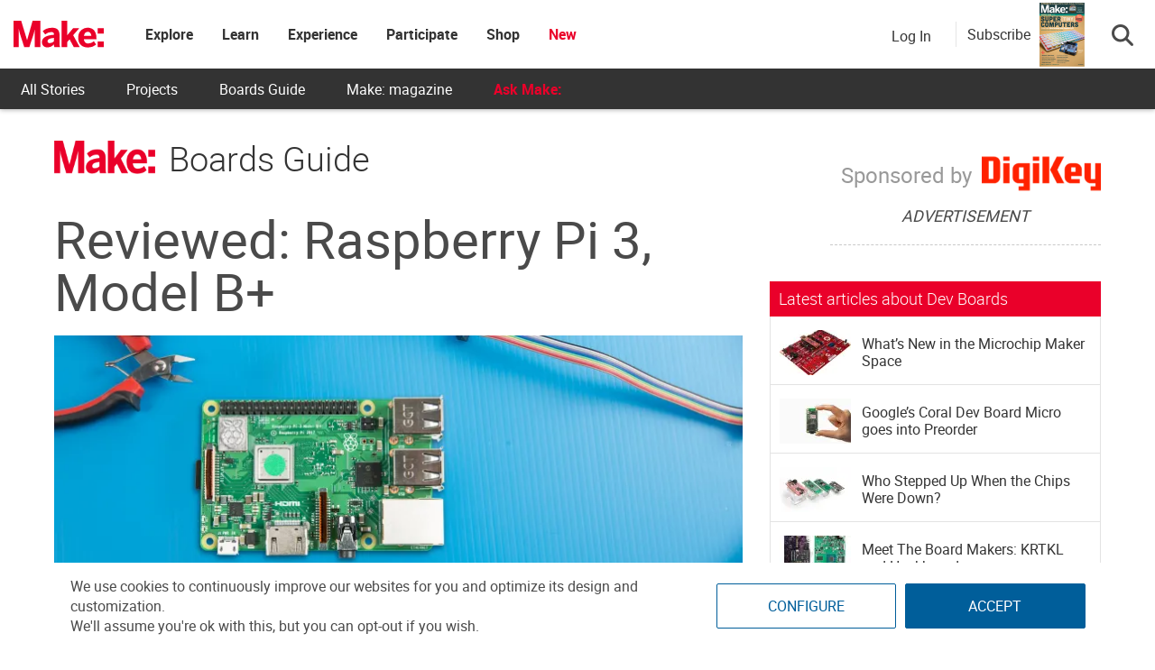

--- FILE ---
content_type: text/html; charset=utf-8
request_url: https://www.google.com/recaptcha/api2/aframe
body_size: 184
content:
<!DOCTYPE HTML><html><head><meta http-equiv="content-type" content="text/html; charset=UTF-8"></head><body><script nonce="XUtw1v9AO33QcIBW8ExybQ">/** Anti-fraud and anti-abuse applications only. See google.com/recaptcha */ try{var clients={'sodar':'https://pagead2.googlesyndication.com/pagead/sodar?'};window.addEventListener("message",function(a){try{if(a.source===window.parent){var b=JSON.parse(a.data);var c=clients[b['id']];if(c){var d=document.createElement('img');d.src=c+b['params']+'&rc='+(localStorage.getItem("rc::a")?sessionStorage.getItem("rc::b"):"");window.document.body.appendChild(d);sessionStorage.setItem("rc::e",parseInt(sessionStorage.getItem("rc::e")||0)+1);localStorage.setItem("rc::h",'1768531216829');}}}catch(b){}});window.parent.postMessage("_grecaptcha_ready", "*");}catch(b){}</script></body></html>

--- FILE ---
content_type: text/css
request_url: https://makezine.com/wp-content/themes/makezine/css/style-products.min.css?ver=1.0.842
body_size: 3085
content:
.guides-header h1,.guides-header h2{display:inline-flex;margin-bottom:0px;float:left;margin-right:100px;margin-top:20px;position:relative}@media screen and (max-width: 768px){.guides-header h1,.guides-header h2{font-size:58px;line-height:58px;flex-wrap:wrap;min-width:100%}}@media screen and (max-width: 540px){.guides-header h1,.guides-header h2{font-size:38px;line-height:38px;margin-top:10px;margin-bottom:-25px;flex-wrap:wrap}.guides-header h1 img,.guides-header h2 img{margin-bottom:15px}}.guides-header h1 img,.guides-header h2 img{height:fit-content;margin-right:20px;max-width:168px}.guides-header h2 a{color:#333;margin-top:-3px}.guides-header h2{font-size:38px}.guides-header h2 img{max-width:112px;margin-right:15px;max-height:37px}.guides-header h1 b{margin-right:20px}.guides-header h1::before{content:"";background:url("https://makezine.com/wp-content/themes/makezine/images/make_logo.png") #fff;background-repeat:no-repeat;background-size:contain;height:50px;width:167px;position:absolute;bottom:5px}@media screen and (max-width: 540px){.guides-header h1::before{height:33px;width:110px}}.guides-header span.sponsor-review{margin-top:2px;float:right}.guides-header span{font-size:24px;color:#999;margin-top:8px;margin-bottom:15px;display:flex;align-items:baseline;float:left}@media screen and (max-width: 991px){.guides-header span{float:right}}.guides-header span img{margin-left:10px;position:relative;bottom:-15px}#guide{display:flex;flex-direction:column}#guide .message-container{text-align:center;font-size:20px}#guide .message-container .fa-spinner{animation:rotate 1.5s linear infinite;margin-left:10px;color:#ea002a}#guide .message-container .loading-indicator,#guide .message-container .error-indicator{margin-bottom:15px}#guide .message-container .loading-indicator{display:flex;justify-content:center;align-items:center}#guide .guides-wrapper{display:flex;gap:30px}#guide .guides-wrapper #vueGuide{width:70%}#guide .guides-wrapper #vueGuide .guide-filters-wrp .search-wrapper #searchFilter{font-size:20px;padding:18px 10px}@media screen and (max-width: 600px){#guide .guides-wrapper #vueGuide .guide-filters-wrp .search-wrapper #searchFilter{font-size:16px}}#guide .guides-wrapper #vueGuide .guide-filters-wrp .search-wrapper::after{font-family:"Font Awesome 6 Pro";font-weight:900;color:#ccc;position:absolute;right:25px;content:"";top:8px;pointer-events:none;background:linear-gradient(90deg, rgba(255, 255, 255, 0) 0%, rgb(255, 255, 255) 30%);padding-left:8px}#guide .guides-wrapper #vueGuide .guide-filters-wrp .spec-filters{margin-top:15px;padding:10px 10px 5px;background:#005e9a;color:#fff;border-radius:2px;display:grid;grid-template-columns:auto auto auto auto}@media screen and (min-width: 768px)and (max-width: 1170px){#guide .guides-wrapper #vueGuide .guide-filters-wrp .spec-filters{grid-template-columns:auto auto auto}}@media screen and (min-width: 600px)and (max-width: 767px){#guide .guides-wrapper #vueGuide .guide-filters-wrp .spec-filters{grid-template-columns:auto auto}}@media screen and (max-width: 599px){#guide .guides-wrapper #vueGuide .guide-filters-wrp .spec-filters{display:flex;flex-wrap:wrap}}#guide .guides-wrapper #vueGuide .guide-filters-wrp .spec-filters .spec-filter{display:flex;margin-right:15px;position:relative}#guide .guides-wrapper #vueGuide .guide-filters-wrp .spec-filters .spec-filter::after{font-family:"Font Awesome 6 Pro";font-weight:900;font-size:12px;content:"";padding-left:8px;display:flex;align-items:center;margin-bottom:5px}#guide .guides-wrapper #vueGuide .guide-filters-wrp .spec-filters .spec-filter select{position:absolute;width:100%;opacity:0}#guide .guides-wrapper #vueGuide .guide-filters-wrp .spec-filters .spec-filter select:focus{outline:none}#guide .guides-wrapper #vueGuide .guide-filters-wrp .spec-filters .spec-filter.winners{display:none}#guide .guides-wrapper #vueGuide .guide-filters-wrp .spec-toggle span{display:flex}#guide .guides-wrapper #vueGuide .guide-filters-wrp .spec-toggle span #make-reviewed{margin:0px 10px}#guide .guides-wrapper #vueGuide .guide-filters-wrp #selectedFilters{list-style:none;margin:10px;display:flex;float:left;flex-wrap:wrap;width:calc(100% - 150px)}#guide .guides-wrapper #vueGuide .guide-filters-wrp #selectedFilters li{display:flex;margin-right:10px;margin-bottom:5px}#guide .guides-wrapper #vueGuide .guide-filters-wrp #selectedFilters li button{border-radius:11px !important;height:21px;margin-right:5px;background:#ea002a}#guide .guides-wrapper #vueGuide .guide-filters-wrp #selectedFilters li button span{margin-left:1px}#guide .guides-wrapper #vueGuide .guide-filters-wrp .reset-btn{padding:10px;height:30px;margin:10px;text-transform:capitalize;float:right}#guide .guides-wrapper #vueGuide .compare-text{margin-top:15px;margin-left:2px}#guide .guides-wrapper #vueGuide .compare-text b{color:#ea002a}#guide .guides-wrapper #vueGuide #compareBtn{width:100%;margin-top:15px}#guide .guides-wrapper #vueGuide .sort-by-recent.btn{display:none;height:30px;margin:10px 0px;text-transform:capitalize;float:right}#guide .guides-wrapper #vueGuide .VueTables.VueTables--client{margin-top:15px}#guide .guides-wrapper #vueGuide .VueTables.VueTables--client .VueTables__search{display:none}#guide .guides-wrapper #vueGuide .VueTables.VueTables--client .VueTables__limit{position:absolute;right:25px;top:5px}#guide .guides-wrapper #vueGuide .VueTables.VueTables--client .VueTables__limit label{margin-right:5px}#guide .guides-wrapper #vueGuide .VueTables.VueTables--client .VueTables__limit .VueTables__limit-field{display:flex;align-items:center}#guide .guides-wrapper #vueGuide .VueTables.VueTables--client .table-responsive{overflow-x:inherit !important}#guide .guides-wrapper #vueGuide .VueTables__table tr.selected td{background:#f0f8ff}#guide .guides-wrapper #vueGuide .VueTables__table tr.discontinued .col-name::before{content:url("/wp-content/themes/makezine/images/discontinued.png");position:absolute;z-index:9;left:15px;margin-top:-8px}#guide .guides-wrapper #vueGuide .VueTables__table tr.discontinued .col-text .guide-buy-btn{display:none}#guide .guides-wrapper #vueGuide .VueTables__table td{vertical-align:middle !important;text-align:center;background:#fff}#guide .guides-wrapper #vueGuide .VueTables__table td.col-text{vertical-align:bottom !important}#guide .guides-wrapper #vueGuide .VueTables__table .col-timestamp,#guide .guides-wrapper #vueGuide .VueTables__table .col-timestamptimestamp-sorted-asc{display:none}#guide .guides-wrapper #vueGuide .VueTables__table .col-name a{display:flex;position:relative}#guide .guides-wrapper #vueGuide .VueTables__table .col-name a:hover{text-decoration:none}#guide .guides-wrapper #vueGuide .VueTables__table .col-name a:hover .review-title{text-decoration:underline}#guide .guides-wrapper #vueGuide .VueTables__table .col-name a .review-image{min-width:150px;max-width:150px}@media screen and (max-width: 600px){#guide .guides-wrapper #vueGuide .VueTables__table .col-name a .review-image{max-width:100%}}#guide .guides-wrapper #vueGuide .VueTables__table .col-name a .reviewed-banner{position:absolute;bottom:0px;left:-10px;color:#fff;background:#005e9a;padding-left:10px;display:flex;font-size:15px;align-items:center}#guide .guides-wrapper #vueGuide .VueTables__table .col-name a .reviewed-banner::after{content:"";border-width:12px 10px 12px 0px;border-style:solid;border-color:#005e9a rgba(0,0,0,0) #005e9a #005e9a;right:-10px;position:relative}@media screen and (max-width: 600px){#guide .guides-wrapper #vueGuide .VueTables__table .col-name a .reviewed-banner{top:0px;bottom:auto}}#guide .guides-wrapper #vueGuide .VueTables__table .col-name a .review-text{text-align:left;display:flex;flex-direction:column;justify-content:center;margin-left:10px}#guide .guides-wrapper #vueGuide .VueTables__table .col-name a .review-text .review-title{display:block;font-size:24px;font-weight:bold;color:#333}#guide .guides-wrapper #vueGuide .VueTables__table .col-name a .review-text .review-type{color:#333;text-transform:capitalize;font-size:16px}#guide .guides-wrapper #vueGuide .VueTables__table .col-name a .review-text .review-excerpt{color:#333;margin-top:10px;display:-webkit-box;-webkit-line-clamp:3;-webkit-box-orient:vertical;overflow:hidden}#guide .guides-wrapper #vueGuide .VueTables__table td.col-price{min-width:100px;font-weight:700;font-size:18px}#guide .guides-wrapper #vueGuide .VueTables__table .col-text span{display:flex;flex-direction:column}#guide .guides-wrapper #vueGuide .VueTables__table .col-text span .btn{margin:5px auto;min-width:160px}@media screen and (max-width: 767px){#guide .guides-wrapper #vueGuide .VueTables__table .col-text span{display:block}#guide .guides-wrapper #vueGuide .VueTables__table .col-text span .btn{min-width:48%}}#guide .guides-wrapper #vueGuide .set-compare,#guide .guides-wrapper #vueGuide .reset-compare{color:#777}#guide .guides-wrapper #vueGuide .reset-compare{display:none}#guide .guides-wrapper #vueGuide .selected .set-compare{display:none !important}#guide .guides-wrapper #vueGuide .selected .reset-compare{display:block}@media screen and (max-width: 767px){#guide .guides-wrapper #vueGuide .table-responsive>.table>tbody>tr>td{white-space:normal}}@media only screen and (max-width: 600px){#guide .guides-wrapper #vueGuide table,#guide .guides-wrapper #vueGuide thead,#guide .guides-wrapper #vueGuide tbody,#guide .guides-wrapper #vueGuide th,#guide .guides-wrapper #vueGuide td,#guide .guides-wrapper #vueGuide tr{display:block}#guide .guides-wrapper #vueGuide thead tr{position:absolute;top:-9999px;left:-9999px}#guide .guides-wrapper #vueGuide tr{border:1px solid #ccc}#guide .guides-wrapper #vueGuide td{border:none;border-bottom:1px solid #eee;position:relative}#guide .guides-wrapper #vueGuide .col-name a{display:inline-flex;flex-direction:column;justify-content:center}#guide .guides-wrapper #vueGuide .col-name a img{float:none !important;margin:0 auto;max-width:150px}#guide .guides-wrapper #vueGuide .table-responsive>.table>tbody>tr>td,#guide .guides-wrapper #vueGuide .table-responsive>.table>tbody>tr>th,#guide .guides-wrapper #vueGuide .table-responsive>.table>tfoot>tr>td,#guide .guides-wrapper #vueGuide .table-responsive>.table>tfoot>tr>th,#guide .guides-wrapper #vueGuide .table-responsive>.table>thead>tr>td,#guide .guides-wrapper #vueGuide .table-responsive>.table>thead>tr>th{white-space:unset}#guide .guides-wrapper #vueGuide .col-price,#guide .guides-wrapper #vueGuide .col-text{text-align:center}}#guide .guides-wrapper .sidebar{max-width:400px}@media screen and (max-width: 1400px){#guide .guides-wrapper .sidebar{max-width:310px}}#guide .guides-wrapper .sidebar .ad-make_mpu_2{position:sticky;top:145px}@media screen and (max-width: 992px){#guide .guides-wrapper{flex-direction:column}#guide .guides-wrapper #vueGuide,#guide .guides-wrapper .sidebar{width:100%;max-width:100%}#guide .guides-wrapper .sidebar{display:flex;flex-direction:column}}[v-cloak]{display:none}.page-template-page-compare-boards h1{margin-bottom:20px}.page-template-page-compare-boards .compare-boards-wrapper{margin-bottom:30px}.page-template-page-compare-boards .compare-boards-wrapper .compare-page-title{display:flex;justify-content:space-between;align-items:center}.page-template-page-compare-boards .compare-boards-wrapper .specs-row{display:flex;flex-wrap:wrap;justify-content:space-between}.page-template-page-compare-boards .compare-boards-wrapper .specs-row::before,.page-template-page-compare-boards .compare-boards-wrapper .specs-row::after{display:none}.page-template-page-compare-boards .compare-boards-wrapper .specs-row .boardspecs{width:48%;padding:0 15px;border-radius:10px;border:solid 1px #ccc;display:flex;flex-direction:column}.page-template-page-compare-boards .compare-boards-wrapper .specs-row .boardspecs.first-board{background:rgba(0,94,154,.9)}.page-template-page-compare-boards .compare-boards-wrapper .specs-row .boardspecs.second-board{background:rgba(234,0,43,.9);float:right}.page-template-page-compare-boards .compare-boards-wrapper .specs-row .boardspecs .title-wrapper{min-height:80px;display:flex;flex-wrap:wrap;align-items:end;justify-content:space-between;margin-bottom:10px}.page-template-page-compare-boards .compare-boards-wrapper .specs-row .boardspecs .title-wrapper span,.page-template-page-compare-boards .compare-boards-wrapper .specs-row .boardspecs .title-wrapper span a{color:#fff;font-size:18px}.page-template-page-compare-boards .compare-boards-wrapper .specs-row .boardspecs #specs{margin-top:0px;border-bottom:0px}.page-template-page-compare-boards .compare-boards-wrapper .specs-row .boardspecs #specs th.hero-image-cell{background:#fff;vertical-align:middle}.page-template-page-compare-boards .compare-boards-wrapper .specs-row .boardspecs #specs th.hero-image-cell .hero-image{max-height:260px;margin:0 auto}.page-template-page-compare-boards .compare-boards-wrapper .specs-row .boardspecs #specs .row-1 td{padding-top:20px}.page-template-page-compare-boards .compare-boards-wrapper .specs-row .boardspecs #specs .title{min-width:140px}.page-template-page-compare-boards .compare-boards-wrapper .specs-row .boardspecs #specs thead{border-bottom:solid 2px #fff}.page-template-page-compare-boards .compare-boards-wrapper .specs-row .boardspecs #specs thead th.product{height:100px}.page-template-page-compare-boards .compare-boards-wrapper .specs-row .boardspecs #specs .title,.page-template-page-compare-boards .compare-boards-wrapper .specs-row .boardspecs #specs td,.page-template-page-compare-boards .compare-boards-wrapper .specs-row .boardspecs #specs a{color:#fff}.page-template-page-compare-boards .compare-boards-wrapper .specs-row .boardspecs #specs a{text-decoration:underline}.page-template-page-compare-boards .compare-boards-wrapper .specs-row .boardspecs #specs .title{font-weight:bold}@media screen and (max-width: 768px){.page-template-page-compare-boards .compare-boards-wrapper .specs-row .boardspecs{flex-direction:column}.page-template-page-compare-boards .compare-boards-wrapper .specs-row .boardspecs td{display:block;width:100%}.page-template-page-compare-boards .compare-boards-wrapper .specs-row .boardspecs td:not(.title){font-family:"Roboto Light"}}@media screen and (max-width: 600px){.page-template-page-compare-boards .compare-boards-wrapper .specs-row .boardspecs #specs td,.page-template-page-compare-boards .compare-boards-wrapper .specs-row .boardspecs #specs th{display:table-cell !important}}@media screen and (max-width: 585px){.page-template-page-compare-boards .compare-boards-wrapper .specs-row{flex-direction:column}.page-template-page-compare-boards .compare-boards-wrapper .specs-row .boardspecs{width:100%}.page-template-page-compare-boards .compare-boards-wrapper .specs-row .boardspecs.second-board{margin-top:10px}}.page-template-page-compare-boards .compare-boards-wrapper .btn{width:100%;margin-bottom:20px}.page-template-page-compare-boards .compare-boards-wrapper .btn:first-of-type{margin-top:auto}.single-products .article-body,.single-products .entry-header{margin-top:15px}.single-products .hero-image{width:100%}.single-products .mz-author-row{padding:15px 0px;background:#f1f1f1;margin:0px;margin-bottom:25px}.single-products .mz-author-row a{color:#ea002a}.single-products #specs{background:#f1f1f1;border:solid 10px #f1f1f1}.discontinued-flag{position:absolute;margin-top:10px}.why-buy{margin:30px 0 20px;padding:20px 0 30px;border-top:solid 1px #cecece;border-bottom:solid 1px #cecece}.why-buy h4{font-size:24px;font-weight:700;font-family:Roboto}.why-buy .btn{width:100%;margin-top:20px}#specs{width:100%;margin-top:5px;margin-bottom:30px}#specs thead{border-bottom:1px solid #cecece}#specs thead .table-title td{font-size:13px;padding-bottom:0}#specs thead th{padding-bottom:10px;font-weight:300;color:#333;text-align:right;vertical-align:bottom;border:0px;border-bottom:1px solid #cecece}@media screen and (max-width: 600px){#specs thead th{text-align:left}}#specs thead th a{color:#333}#specs thead th a:hover{color:#000}#specs thead th.product{text-align:left;font-size:24px;font-weight:700}@media screen and (max-width: 600px){#specs thead th.product{padding-bottom:0}}#specs td{padding-bottom:15px;font-size:16px;color:#333;border:0px}@media screen and (max-width: 767px){#specs td{padding-bottom:10px}}@media screen and (max-width: 600px){#specs td,#specs th{display:block;width:100%}}#specs .title{padding-right:20px;font-size:16px;text-transform:uppercase;color:#666;font-weight:100}@media screen and (max-width: 600px){#specs .title{padding-bottom:0;padding-right:0}}#specs .first-row td{padding-top:20px}@media screen and (max-width: 600px){#specs .first-row td{padding-top:0}}#specs .last-row td{padding-bottom:30px}@media screen and (max-width: 600px){#specs .last-row td{padding-bottom:15px}#specs .last-row td.title{padding-bottom:0}}.meta-block{margin-bottom:20px;padding-bottom:20px;border-bottom:1px dashed #c9c9c9;float:right}.meta-block h4{font-size:20px;margin-bottom:15px}.meta-block #display-title{text-align:center;font-style:italic;width:300px}.meta-block div[id^=google_ads_iframe]{text-align:right}.meta-block.pro-tips{padding-bottom:10px}@media screen and (min-width: 768px){.meta-block.how-scored{border-bottom:none}}.meta-block.how-scored h4{margin-bottom:20px}.meta-block.how-scored p{text-align:right;margin-top:15px;margin-bottom:0;font-size:16px;display:none;visibility:hidden}@media screen and (min-width: 768px){.meta-block.how-scored p{display:block;visibility:visible}}@media screen and (max-width: 767px){.sidebar-awards{display:none}}.sidebar-awards .sidebar-awards-left{height:72px;float:left;width:72px}.sidebar-awards .sidebar-awards-left.sd-boards-badge{background:rgba(0,0,0,0) url("/images/badge-winner-boards.png") center no-repeat;background-size:100%}.sidebar-awards .sidebar-awards-left.sd-drones-badge{background:rgba(0,0,0,0) url("/images/badge-winner-drones.png") center no-repeat;background-size:100%}.sidebar-awards .sidebar-awards-left.sd-3dprinters-badge{background:rgba(0,0,0,0) url("/images/badge-winner-3dprinters.png") center no-repeat;background-size:100%}.sidebar-awards .sidebar-awards-right{float:left;margin-left:15px}.sidebar-awards .sidebar-awards-right h6{color:#888;margin-bottom:5px}.sidebar-awards .sidebar-awards-right span{font-size:12px;color:#4a4a4a;text-transform:capitalize;display:block}.mz-author-row .mz-author-img img{border-radius:50%}/*# sourceMappingURL=style-products.min.css.map */


--- FILE ---
content_type: application/javascript; charset=utf-8
request_url: https://fundingchoicesmessages.google.com/f/AGSKWxXGA5gt-Ebj1qa2P14OcGscPTpu-U88IREc2sWvqxYCtiEsoCcyqVUsd3smfhfzem-EB-ybcJQ_KJELMoqJUbo-l2W3m05PJrKo1cl5y9drDyWjbMiEwzQ7CfEW3H5WsK6hJu-RwZ2_kivDV5Irqsy-3XxWSLKSIYZ1uiUWvknCiX9UDlMkczKvPNWq/_/adv2./adv/interstitial..adsense./blockad_.net/ads_
body_size: -1292
content:
window['1c0403c0-7f9b-4279-b532-6c46ee73bf01'] = true;

--- FILE ---
content_type: application/javascript
request_url: https://prism.app-us1.com/?a=1000801328&u=https%3A%2F%2Fmakezine.com%2Fproducts%2Fboards%2Fraspberry-pi-3-model-b-plus%2F
body_size: 139
content:
window.visitorGlobalObject=window.visitorGlobalObject||window.prismGlobalObject;window.visitorGlobalObject.setVisitorId('6ac96842-7ec3-4b9e-918d-abd7eb538879', '1000801328');window.visitorGlobalObject.setWhitelistedServices('tracking', '1000801328');